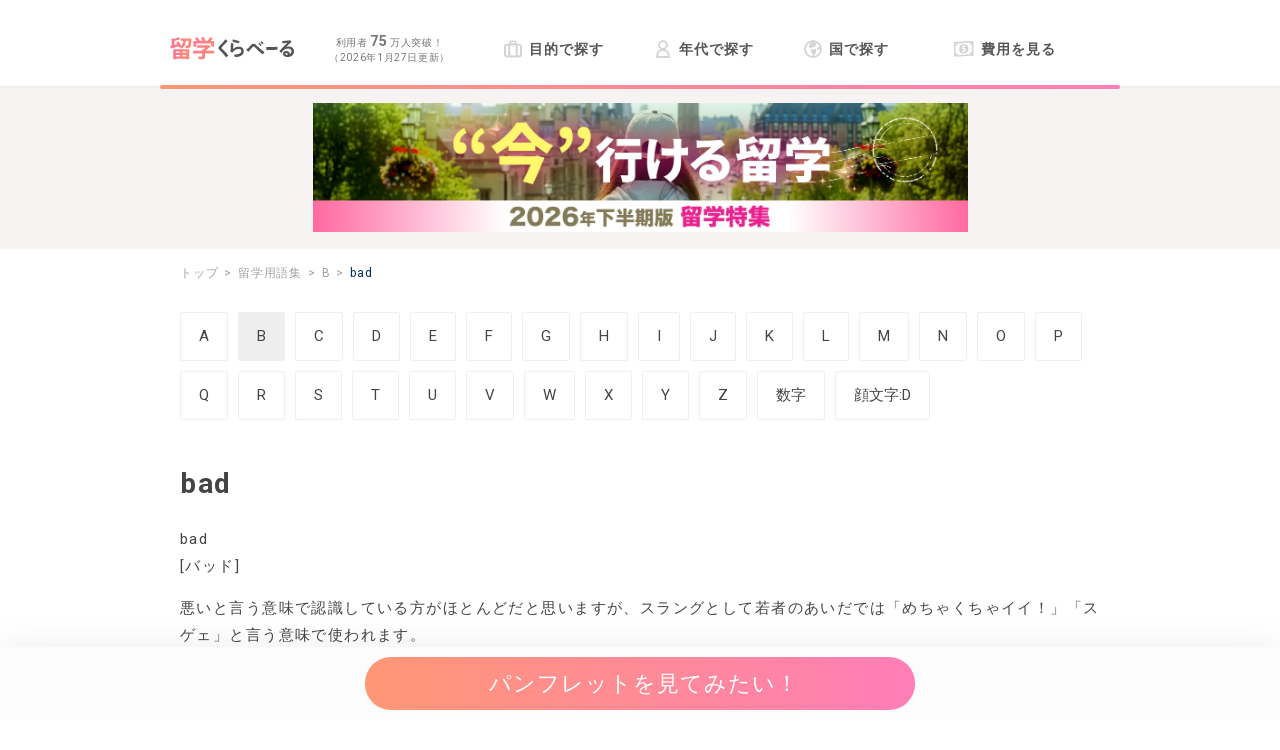

--- FILE ---
content_type: text/html; charset=utf-8
request_url: https://ryugaku.kuraveil.jp/dictionaries/142
body_size: 7497
content:
<!DOCTYPE html><html><head><meta content="width=device-width, initial-scale=1.0" name="viewport" /><meta name="csrf-param" content="authenticity_token" />
<meta name="csrf-token" content="biGcCriQJmyhDI5Uk6e3eoUn2FYVMZJMNB6UG_MOqjiaIlzFRLYCknnl7gZyL0DgXB38A-JFhmSQ6ZZSmwJWUQ" /><meta charset="utf-8">
<title>留学用語集【bad】 | 留学くらべーる</title>
<meta name="description" content="留学時に必ず役立つ！？留学用語「bad」とは？">
<link rel="canonical" href="https://ryugaku.kuraveil.jp/dictionaries/142">
<meta property="og:title" content="留学用語集【bad】 | 留学くらべーる">
<meta property="og:description" content="留学時に必ず役立つ！？留学用語「bad」とは？">
<meta property="og:url" content="https://ryugaku.kuraveil.jp/dictionaries/142">
<meta property="og:image" content="https://ryugaku.kuraveil.jp/assets/ogp/top-0cd2958c9448fe56ac34c562cbfb807a9313130f8237ef6fbd8c48f626843e0c.png">
<meta name="twitter:card" content="summary_large_image">
<meta name="twitter:site" content="@ryugaku_debut"><link rel="icon" type="image/x-icon" href="/assets/favicon_kura-275ff6c837016d1a3ac0213c4fe2ee2ee576e7d3d2714ca7a9dfdf6b8d7449d6.ico" /><link crossorigin="anonymous" href="https://use.fontawesome.com/releases/v5.2.0/css/all.css" integrity="sha384-hWVjflwFxL6sNzntih27bfxkr27PmbbK/iSvJ+a4+0owXq79v+lsFkW54bOGbiDQ" rel="stylesheet" /><link rel="stylesheet" href="/assets/media-734fda1b2a49e370c3a8dd776143b4196f4607e54a3c4fa53a2afe30ef204b76.css" media="all" /><script src="/packs/media-9b7ce6a12e48a25be42e.js" defer="defer"></script>
<script src="/packs/images/lazyload-2bf86f93c816926ba3ac.js" defer="defer"></script><script src="/packs/floating_banner-b8d1f6e977942556fecd.js" defer="defer"></script><script src="/packs/detachment_prevention_banner-1299250496a932e2a3c2.js" defer="defer"></script><!-- Google Tag Manager -->
<script>(function(w,d,s,l,i){w[l]=w[l]||[];w[l].push({'gtm.start':
new Date().getTime(),event:'gtm.js'});var f=d.getElementsByTagName(s)[0],
j=d.createElement(s),dl=l!='dataLayer'?'&l='+l:'';j.async=true;j.src=
'https://www.googletagmanager.com/gtm.js?id='+i+dl;f.parentNode.insertBefore(j,f);
})(window,document,'script','dataLayer','GTM-PBSJWX');</script>
<!-- End Google Tag Manager -->
</head><body><!-- Google Tag Manager (noscript) -->
<noscript><iframe src="https://www.googletagmanager.com/ns.html?id=GTM-PBSJWX"
height="0" width="0" style="display:none;visibility:hidden"></iframe></noscript>
<!-- End Google Tag Manager (noscript) -->

<!-- Yahoo Tag Manager -->
<script type="text/javascript">
  (function () {
    var tagjs = document.createElement("script");
    var s = document.getElementsByTagName("script")[0];
    tagjs.async = true;
    tagjs.src = "//s.yjtag.jp/tag.js#site=WxjSIFA";
    s.parentNode.insertBefore(tagjs, s);
  }());
</script>
<noscript>
  <iframe src="//b.yjtag.jp/iframe?c=WxjSIFA" width="1" height="1" frameborder="0" scrolling="no" marginheight="0" marginwidth="0"></iframe>
</noscript>
<!-- Yahoo Tag Manager -->

<!-- A8 アフィリエイト -->
<script src="//statics.a8.net/a8sales/a8sales.js"></script>
<!-- A8 アフィリエイト -->
<script src="/packs/header/toggle_menu-2f418863f5a3be8457af.js"></script><header><div class="box js-roof-box"><div class="info js-roof-info"><a href="/"><div class="logo"><img alt="初めてでも大丈夫！留学くらべーる" width="247" height="45" src="/assets/layouts/header/logo-2d1f23cded566ad12e1fa0959c53f310486098d22f54bda3761429c4a7a3932a.svg" /></div></a><div class="counter"><p>利用者 <strong class="num">75</strong> 万人突破！</p><p class="date">（2026年1月27日更新）</p></div><div class="menu-opener js-menu-opener gtm-menu-opener mobile-only"><div class="icon icon-bars"></div></div></div><nav class="toggle-menu js-toggle-menu gtm-toggle-menu"><ul class="menu"><li class="menu-list-item"><a class="link" href="/purposes"><svg xmlns="http://www.w3.org/2000/svg" height="18" viewBox="0 0 17 16" width="18" class="icon icon-bag"><g fill="none" fill-rule="evenodd"><rect height="11.2" rx="2" stroke="currentColor" stroke-width="1.8" width="15.2" x=".9" y="3.9"></rect><rect height="2.5" rx="1" stroke="currentColor" stroke-width="1.5" width="5.5" x="5.75" y=".75"></rect><g fill="currentColor"><path d="M4 4h2v11H4zm7 0h2v11h-2z"></path></g></g></svg>
目的で探す</a></li><li class="menu-list-item"><a class="link" href="/ages"><svg xmlns="http://www.w3.org/2000/svg" height="18" viewBox="0 0 14 18" width="18" class="icon icon-user"><g fill="none" fill-rule="evenodd" stroke="currentColor" stroke-width="1.8"><path d="M1 17h12c0-4.667-2-7-6-7s-6 2.333-6 7zm2.605-9.894c1.561 2.525 5.229 2.525 6.79 0C12.044 4.44 10.13 1 7 1 3.87 1 1.957 4.44 3.605 7.106"></path></g></svg>
年代で探す</a></li><li class="menu-list-item"><a class="link" href="/countries"><svg xmlns="http://www.w3.org/2000/svg" height="18" width="18" class="icon icon-earth"><g fill="none" fill-rule="evenodd"><circle cx="9" cy="9" r="8" stroke="currentColor" stroke-width="1.8"></circle><g fill="currentColor"><path d="M8.35 1.464C5.776 3.352 4.685 4.994 5.078 6.39c.392 1.396.925 2.167 1.597 2.312L8.35 7.238c.981.014 1.844-.174 2.589-.566.745-.393 1.181-1.599 1.309-3.619-1.524-.756-2.479-1.423-2.866-2-.387-.576-.054-.594 1-.053zM7.411 9c-.548 1.384-.548 2.337 0 2.86.549.522 1.08 2.26 1.597 5.214 2.273-2.806 3.41-5.065 3.41-6.774s-1.07-1.978-3.209-.803zm7.518-4c-.034 1.565-.395 2.348-1.083 2.348s-.956.662-.805 1.985l.923.457 2.362-.457z"></path></g></g></svg>
国で探す</a></li><li class="menu-list-item"><a class="link" href="/cost"><svg xmlns="http://www.w3.org/2000/svg" viewBox="1 -1 18 18" height="18" width="20" class="icon icon-money"><path d="M1 1.43C6.87 2.37 12.75.09 18.62 1a.24.24 0 0 1 .19.22v12.87a.15.15 0 0 1-.19.15c-5.87-1-11.75 1.33-17.63.39a.23.23 0 0 1-.18-.22V1.58A.15.15 0 0 1 1 1.43z" fill="none" stroke="currentColor" stroke-miterlimit="10" stroke-width="1.61"></path><path d="M15.79 1.61A2.44 2.44 0 0 0 18 4V1.75a20.49 20.49 0 0 0-2.21-.14zM18 11.14a2 2 0 0 0-2.21 2.06 20.51 20.51 0 0 1 2.21.15zM1.6 4.52a2 2 0 0 0 2.21-2.06 20.51 20.51 0 0 1-2.21-.15zm0 7.18v2.21a20.49 20.49 0 0 0 2.21.14A2.44 2.44 0 0 0 1.6 11.7zm12.94-4.28a5.34 5.34 0 0 1-4.73 5.14 4.2 4.2 0 0 1-4.73-4.31 5.34 5.34 0 0 1 4.73-5.14 4.21 4.21 0 0 1 4.73 4.31zm-2.79 1.4c0-.74-.41-1.28-1.4-1.59-.75-.25-1-.38-1-.71s.26-.58.8-.64a2.43 2.43 0 0 1 1.09.12l.27-1.14a3.11 3.11 0 0 0-1.35-.12v-.42a.1.1 0 0 0-.16-.11h-.42a.13.13 0 0 0-.12.13v.42a.09.09 0 0 0 0 .08A2 2 0 0 0 7.93 6.8c0 .7.51 1.24 1.48 1.56.64.2.92.37.92.73s-.29.63-.88.7a3.23 3.23 0 0 1-1.34-.16l-.24 1.16a3.53 3.53 0 0 0 1.53.14h.09v.44a.1.1 0 0 0 .12.11l.42-.05a.14.14 0 0 0 .11-.13v-.42a.09.09 0 0 0 0-.08 2.08 2.08 0 0 0 1.61-1.98z" fill="currentColor"></path></svg>
費用を見る</a></li></ul><div class="mobile-only"><ul class="text-links"><li class="list"><a class="link icon icon-search" href="/programs">留学プログラム</a></li><li class="list"><a class="link icon icon-suitcase-rolling" href="/working-holiday">ワーキングホリデー</a></li><li class="list"><a class="link icon icon-building" href="/articles/729">留学エージェントの選び方</a></li><li class="list"><a class="link icon icon-book-open" href="/articles">新着記事一覧</a></li><li class="list"><a class="link icon icon-comments" href="/experiences">体験談一覧</a></li><li class="list"><a class="link link-about" href="/about"><svg xmlns="http://www.w3.org/2000/svg" height="15" viewBox="0 0 25 25" width="15" class="icon icon-plane"><g fill="#fff"><path d="M5 13.52a1.11 1.11 0 0 0 1-.28l3.75-4a.6.6 0 0 0 0-.88l-7-6.46a.58.58 0 0 1 0-.87l.72-.79a1 1 0 0 1 1-.16l9.34 4.54a1 1 0 0 0 1-.16S20.26-.68 21.46.52 17.53 7.1 17.53 7.1a1 1 0 0 0-.17 1l4.55 9.35a1 1 0 0 1-.17 1l-.76.79a.58.58 0 0 1-.87 0l-6.46-7a.6.6 0 0 0-.88 0L8.75 16a1.08 1.08 0 0 0-.27 1l1.1 3.41a1.18 1.18 0 0 1-.24 1.07l-.28.29a.52.52 0 0 1-.82 0l-3.08-4a5.35 5.35 0 0 0-.89-.89l-4-3.08a.53.53 0 0 1 0-.83l.29-.27a1.18 1.18 0 0 1 1.07-.24z"></path><path d="M7.19 1.45c-.6.61-.94 1.29-.64 1.59s1 0 1.58-.63S9 1.17 8.72.86s-.93-.01-1.53.59zm2.37 1.08c-.6.6-.94 1.29-.64 1.59s1 0 1.58-.63.9-1.25.6-1.55-.94-.01-1.54.59zm11.05 12.35c-.6.6-1.29.94-1.59.64s0-1 .63-1.58 1.25-.9 1.55-.6.01.94-.59 1.54zm-1.08-2.37c-.6.6-1.29.94-1.59.64s0-1 .63-1.58 1.25-.9 1.55-.6.01.93-.59 1.54z"></path></g></svg>
留学くらべーるとは</a></li></ul><ul class="image-links"><li class="list"><a href="/articles/1755"><img data-src="/assets/layouts/header/banner_summary-3d6f439678ada199111b9e1a4f8e0e9c096683d7d5d163224ede6a64d799777d.webp" class="image lozad" src="/assets/no_image-e94727f1ba7f4e60655d522099e7c55d4a7340664736c9ac5d1074750860be08.png" /></a></li><li class="list"><a href="/articles/1623"><img data-src="/assets/layouts/header/banner_spring-d4efc4cab60913a22e1c32461004d24cb9fa9c4519306cd2f2d3b1b94900c7af.jpg" class="image lozad" src="/assets/no_image-e94727f1ba7f4e60655d522099e7c55d4a7340664736c9ac5d1074750860be08.png" /></a></li></ul></div></nav></div></header><aside class="header-banner"><a class="link" href="/articles/1755"><img class="image lozad" alt="「今」行ける留学 2026年下半期版 留学特集" width="655" height="129" src="/assets/layouts/header/banner_summary-3d6f439678ada199111b9e1a4f8e0e9c096683d7d5d163224ede6a64d799777d.webp" /></a></aside><div class="dp-modal-wrap"><div class="banner"><img class="dp-modal-close" alt="閉じる" width="80" height="80" loading="lazy" src="/assets/banner/close-07335f42eaf41116e15e73a87fb3ffac218e44cca33390304a3d9ec9fe229a40.png" /><a href="https://lin.ee/Xkq1EJs"><img class="banner-img" alt="費用を抑えて海外留学を実現する方法" loading="lazy" src="/assets/banner/ryugaku-d73ae28ab2225acce291ba6c4c14299e5024d226285ea9d2aeb71db471fbcea2.png" /></a></div><div class="dp-modal-layer"></div></div><main><div class="main-wrapper"><div class="content"><ol class="breadcrumb" itemscope="" itemtype="http://schema.org/BreadcrumbList"><li itemprop="itemListElement" itemscope="" itemtype="http://schema.org/ListItem"><a itemprop="item" href="/"><span itemprop="name">トップ</span></a><meta content="1" itemprop="position" /></li><li itemprop="itemListElement" itemscope="" itemtype="http://schema.org/ListItem"><a itemprop="item" href="/dictionaries"><span itemprop="name">留学用語集</span></a><meta content="2" itemprop="position" /></li><li itemprop="itemListElement" itemscope="" itemtype="http://schema.org/ListItem"><a itemprop="item" href="/dictionaries?initial=B"><span itemprop="name">B</span></a><meta content="3" itemprop="position" /></li><li itemprop="itemListElement" itemscope="" itemtype="http://schema.org/ListItem"><a class="active" itemprop="item" href=""><span class="active" itemprop="name">bad</span></a><meta content="4" itemprop="position" /></li></ol><div class="initial-index"><a class="initial-link " href="/dictionaries?initial=A">A</a><a class="initial-link current" href="/dictionaries?initial=B">B</a><a class="initial-link " href="/dictionaries?initial=C">C</a><a class="initial-link " href="/dictionaries?initial=D">D</a><a class="initial-link " href="/dictionaries?initial=E">E</a><a class="initial-link " href="/dictionaries?initial=F">F</a><a class="initial-link " href="/dictionaries?initial=G">G</a><a class="initial-link " href="/dictionaries?initial=H">H</a><a class="initial-link " href="/dictionaries?initial=I">I</a><a class="initial-link " href="/dictionaries?initial=J">J</a><a class="initial-link " href="/dictionaries?initial=K">K</a><a class="initial-link " href="/dictionaries?initial=L">L</a><a class="initial-link " href="/dictionaries?initial=M">M</a><a class="initial-link " href="/dictionaries?initial=N">N</a><a class="initial-link " href="/dictionaries?initial=O">O</a><a class="initial-link " href="/dictionaries?initial=P">P</a><a class="initial-link " href="/dictionaries?initial=Q">Q</a><a class="initial-link " href="/dictionaries?initial=R">R</a><a class="initial-link " href="/dictionaries?initial=S">S</a><a class="initial-link " href="/dictionaries?initial=T">T</a><a class="initial-link " href="/dictionaries?initial=U">U</a><a class="initial-link " href="/dictionaries?initial=V">V</a><a class="initial-link " href="/dictionaries?initial=W">W</a><a class="initial-link " href="/dictionaries?initial=X">X</a><a class="initial-link " href="/dictionaries?initial=Y">Y</a><a class="initial-link " href="/dictionaries?initial=Z">Z</a><a class="initial-link " href="/dictionaries?initial=number">数字</a><a class="initial-link " href="/dictionaries?initial=emoticon">顔文字:D</a></div><h1 class="header-title">bad</h1><p class="paragraph">bad</p><p class="paragraph">[バッド]</p><div class="markdown"><p class="paragraph">悪いと言う意味で認識している方がほとんどだと思いますが、スラングとして若者のあいだでは「めちゃくちゃイイ！」「スゲェ」と言う意味で使われます。<br>
日本人もいい物に対して「ヤバイ」と言うのと同じ感覚です。  </p><p class="paragraph">"I want to get this bag so bad…. But it's fuckin expensive. "<br>
「このバッグめちゃくちゃ欲しいよ。でもありえないくらい高いのよね。」</p><p class="paragraph"> 最近ではcoolと言うのはちょっと古くなってきていて、かわりにbadを使う人の方が多いようです。</p></div><div class="line-wrap"><div class="line-banner"><a class="button line-gtm-dictionaries-button" href="https://lin.ee/rej0Vab" rel="noopener" target="_blank"><img data-src="/assets/line_modal/button-faf3a5b0232e4515f5c4b91225ab985faa6813ee78d0123a560def12ebe56597.png" class="button-img lozad" alt="Line友だち追加" src="/assets/no_image-e94727f1ba7f4e60655d522099e7c55d4a7340664736c9ac5d1074750860be08.png" /></a></div></div><div class="share-buttons"><iframe class="facebook-like" src="https://www.facebook.com/plugins/like.php?href=https://ryugaku.kuraveil.jp/dictionaries/142&amp;layout=button"></iframe><a class="share-button" href="https://www.facebook.com/sharer/sharer.php?u=https://ryugaku.kuraveil.jp/dictionaries/142" rel="nofollow" target="_blank"><img data-src="/assets/sns_share_button/facebook-ab4117510f5740e07985506a1d81141eaa3b374374cebcee143a0adef21939de.png" class="share-button-img lozad" alt="Facebookでシェア" src="/assets/no_image-e94727f1ba7f4e60655d522099e7c55d4a7340664736c9ac5d1074750860be08.png" /></a><a class="share-button" href="http://twitter.com/share?url=https://ryugaku.kuraveil.jp/dictionaries/142&amp;text=留学時に必ず役立つ！？留学用語「bad」とは？" rel="nofollow" target="_blank"><img data-src="/assets/sns_share_button/twitter-679bfdbd99ff287bc194e4f7cef9c155058aeff16ec92109c287e73145f55d34.svg" class="share-button-img lozad" alt="Twitterでシェア" src="/assets/no_image-e94727f1ba7f4e60655d522099e7c55d4a7340664736c9ac5d1074750860be08.png" /></a><a class="share-button" href="https://social-plugins.line.me/lineit/share?url=https://ryugaku.kuraveil.jp/dictionaries/142" rel="nofollow" target="_blank"><img data-src="/assets/sns_share_button/line-d5f54b3ad9b54550ebc9d9d7d90edd966ab35560c451b310c7ed6ba6e9ed27c5.png" class="share-button-img lozad" alt="LINEでシェア" src="/assets/no_image-e94727f1ba7f4e60655d522099e7c55d4a7340664736c9ac5d1074750860be08.png" /></a><a class="share-button" href="http://b.hatena.ne.jp/add?mode=confirm&amp;url=https://ryugaku.kuraveil.jp/dictionaries/142&amp;title=留学時に必ず役立つ！？留学用語「bad」とは？" rel="nofollow" target="_blank"><img data-src="/assets/sns_share_button/hatena-05f021dd0afcf68ce714ae84b2e45fa19cbd2e7d6335137e934faa6e9b4c48c9.svg" class="share-button-img lozad" alt="はてなブックマークでシェア" src="/assets/no_image-e94727f1ba7f4e60655d522099e7c55d4a7340664736c9ac5d1074750860be08.png" /></a></div><aside><div class="floating-banner js-floating-banner"><a id="float-act-button" class="act-button" href="/reserve/agents/request"><span class="action">パンフレットを見てみたい！</span></a></div></aside></div></div></main><aside><div class="footer-contents"><link rel="stylesheet" href="/assets/media/article/_about_contents-30a3ff8665e541f5cd9b157d96dfac09039695eaf1b7b908d1dc653751aa9158.css" media="all" /><section class="ryugaku-about-contents"><div class="request-steps"><h2 class="heading-main-contents">資料請求の流れ</h2><ul class="request-step"><li class="items"><img data-src="/assets/about_contents/lady_01-1544ac7d07e380328234a1c50bbfe4ca2b2e575cf6ac54394a7e8332f8722fbc.png" class="image lozad" src="/assets/no_image-e94727f1ba7f4e60655d522099e7c55d4a7340664736c9ac5d1074750860be08.png" /><img data-src="/assets/about_contents/step_parts_1-0c89bfdb30b89f736d95da5b48c97aca1f6926b97ddcf61f7756c42789833304.svg" alt="STEP1" class="step-img lozad" src="/assets/no_image-e94727f1ba7f4e60655d522099e7c55d4a7340664736c9ac5d1074750860be08.png" /><span class="line"></span><p class="paragraph">条件を選んで、<br />パンフレット申し込み</p></li><li class="items"><img data-src="/assets/about_contents/lady_02-54ecb2e2cd4fa2f7e65b4531793102c42e0041206bf6ea35b08e983b1d9ede42.png" class="image lozad" src="/assets/no_image-e94727f1ba7f4e60655d522099e7c55d4a7340664736c9ac5d1074750860be08.png" /><img data-src="/assets/about_contents/step_parts_2-ea6d46ac295d099884e13742f412c17908a1641679ee8375b55d6062de3a7f23.svg" alt="STEP2" class="step-img lozad" src="/assets/no_image-e94727f1ba7f4e60655d522099e7c55d4a7340664736c9ac5d1074750860be08.png" /><span class="line"></span><p class="paragraph">各社から<br />パンフレットが届く</p></li><li class="items"><img data-src="/assets/about_contents/lady_03-613d7c2797d9f4cf8158fdd093033d2bec7bb1acccc8d3b5c763cb085351e476.png" class="image lozad" src="/assets/no_image-e94727f1ba7f4e60655d522099e7c55d4a7340664736c9ac5d1074750860be08.png" /><img data-src="/assets/about_contents/step_parts_3-c3d81cacb8b9c85e3c038cc1b2a57e2f594e46610e196e8d1e574aa7aeac3980.svg" alt="STEP3" class="step-img lozad" src="/assets/no_image-e94727f1ba7f4e60655d522099e7c55d4a7340664736c9ac5d1074750860be08.png" /><span class="line"></span><p class="paragraph">留学エージェントを比較する</p></li></ul><div class="sp-only"><a class="act-button large-act-button" href="/reserve/agents/request"><span class="action free-batch">パンフレットを見てみたい！</span></a></div><div class="pc-only"><a class="act-button large-act-button" href="/reserve/agents/request"><span class="action free-batch">パンフレットを見てみたい！</span></a></div><h2 class="heading-sub-contents">留学くらべーるとは</h2><p class="paragraph about-text">「留学の実現に向けた、はじめの一歩のお手伝い」をコンセプトに、留学を手助けするための情報提供やパンフレットの手配（無料）を行っています。</p><a class="and-more-link" href="/about"><span class="text">詳細を見る<i class="fas fa-arrow-circle-right right-arrow-icon"></i></span></a></div></section><section class="ryugaku-useful-contents"><span class="accent-text pick-up">Pick up</span><h2 class="title">留学お役立ちコンテンツ</h2><ul class="lists"><li class="list"><a class="link icon-agent" href="/articles/729">留学エージェントの選び方</a></li><li class="list"><a class="link icon-experience" href="/experiences">留学体験談</a></li><li class="list"><a class="link icon-question" href="/faqs">よくある質問</a></li><li class="list"><a class="link icon-recommend" href="/articles/1623">おすすめ格安留学</a></li></ul></section></div></aside><footer><div class="line-wrap"><div class="line-banner"><a class="button line-gtm-footer-button" href="https://lin.ee/PgkDw4H" rel="noopener" target="_blank"><img data-src="/assets/line_modal/button-faf3a5b0232e4515f5c4b91225ab985faa6813ee78d0123a560def12ebe56597.png" class="button-img lozad" alt="Line友だち追加" src="/assets/no_image-e94727f1ba7f4e60655d522099e7c55d4a7340664736c9ac5d1074750860be08.png" /></a></div></div><div class="menu"><div class="box"><p class="headline">留学を探そう</p><ul class="search-links"><li><a class="link" href="/purposes">留学の目的から探す</a></li><li><a class="link" href="/countries">留学する国から探す</a></li><li><a class="link" href="/programs">留学プログラムを探す</a></li><li><a class="link" href="/cost">留学の費用を調べる</a></li><li><a class="link" href="/working-holiday">ワーキングホリデー</a></li><li><a class="link" href="/articles">留学記事一覧</a></li></ul></div><div class="box"><div class="footer-links"><ul><li><a class="link" href="/">留学くらべーるTOP</a></li><li><a class="link" href="/sitemap">サイトマップ</a></li><li><a class="link" rel="noopener" target="_blank" href="/rules">利用規約</a></li></ul><ul><li><a rel="noopener" target="_blank" class="link" href="/privacy_policy">個人情報の取扱について</a></li><li><a class="link" href="https://forms.gle/RediMm5QfN3T2mHN6">お問い合わせ</a></li><li><a class="link" href="https://docs.google.com/forms/d/e/1FAIpQLSebB9bx2Im88lYK5mrYaxYi_DhF36L9B-SuTEVfF2DGK_38yA/viewform">広告掲載お問い合わせ</a></li><li><a target="_blank" rel="noopener" class="link" href="https://zigexn.co.jp/about/company">運営会社</a></li></ul></div></div><div class="box"><div class="about"><div class="credit"><div class="privacy"><a rel="noopener" target="_blank" class="link" href="https://privacymark.jp/"><img data-src="/assets/layouts/footer/17000569_200_JP-09e6ea2b277d7adac13b76a786d5e6cf3c1c36e2dcf596f5fb11229970c8753f.png" alt="プライバシーマーク" class="logo-img lozad" src="/assets/no_image-e94727f1ba7f4e60655d522099e7c55d4a7340664736c9ac5d1074750860be08.png" /></a></div><div class="jaos"><img data-src="/assets/layouts/footer/JAOS_logo-15ba8e72206f577490e8605d7737339b3b26acc2731fbb2ebfec0ede894b202a.svg" alt="一般社団法人海外留学協議会(JAOS)賛助会員" class="logo-img lozad" src="/assets/no_image-e94727f1ba7f4e60655d522099e7c55d4a7340664736c9ac5d1074750860be08.png" /><p class="credit-text">「留学くらべーる」は一般社団法人海外留学協議会（JAOS）の賛助会員です。</p></div></div><div class="sns-links"><a class="sns-icon" href="https://twitter.com/ryugaku_debut" rel="noopener" target="_blank"><img data-src="/assets/sns_share_button/twitter-679bfdbd99ff287bc194e4f7cef9c155058aeff16ec92109c287e73145f55d34.svg" class="sns-image lozad" alt="Twitter" src="/assets/no_image-e94727f1ba7f4e60655d522099e7c55d4a7340664736c9ac5d1074750860be08.png" /></a><a class="sns-icon" href="https://www.facebook.com/ryugaku.debut/" rel="noopener" target="_blank"><img data-src="/assets/sns_share_button/facebook-ab4117510f5740e07985506a1d81141eaa3b374374cebcee143a0adef21939de.png" class="sns-image lozad" alt="Facebook" src="/assets/no_image-e94727f1ba7f4e60655d522099e7c55d4a7340664736c9ac5d1074750860be08.png" /></a><a class="sns-icon" href="https://www.instagram.com/ryugaku_debut_kuraveil/" rel="noopener" target="_blank"><img data-src="/assets/sns_share_button/instagram-a1c4b399ae5a29c614b6e47afcf94311e3504efa6bdb816837d7281f4772b50c.png" class="sns-image lozad" alt="Instagram" src="/assets/no_image-e94727f1ba7f4e60655d522099e7c55d4a7340664736c9ac5d1074750860be08.png" /></a></div></div></div></div><small class="copyright js-copyright">&copy; ZIGExN Co., Ltd. All Rights Reserved.</small></footer></body></html>

--- FILE ---
content_type: application/javascript
request_url: https://ryugaku.kuraveil.jp/packs/images/lazyload-2bf86f93c816926ba3ac.js
body_size: 1120
content:
!function(t){var e={};function r(o){if(e[o])return e[o].exports;var n=e[o]={i:o,l:!1,exports:{}};return t[o].call(n.exports,n,n.exports,r),n.l=!0,n.exports}r.m=t,r.c=e,r.d=function(t,e,o){r.o(t,e)||Object.defineProperty(t,e,{configurable:!1,enumerable:!0,get:o})},r.n=function(t){var e=t&&t.__esModule?function(){return t.default}:function(){return t};return r.d(e,"a",e),e},r.o=function(t,e){return Object.prototype.hasOwnProperty.call(t,e)},r.p="/packs/",r(r.s=740)}({740:function(t,e,r){"use strict";Object.defineProperty(e,"__esModule",{value:!0});var o=r(741),n=r.n(o);document.addEventListener("DOMContentLoaded",function(){n()(".lozad",{rootMargin:"30px 0px"}).observe()})},741:function(t,e,r){var o;o=function(){"use strict";var t=Object.assign||function(t){for(var e=1;e<arguments.length;e++){var r=arguments[e];for(var o in r)Object.prototype.hasOwnProperty.call(r,o)&&(t[o]=r[o])}return t},e="undefined"!=typeof document&&document.documentMode,r={rootMargin:"0px",threshold:0,load:function(t){if("picture"===t.nodeName.toLowerCase()){var r=document.createElement("img");e&&t.getAttribute("data-iesrc")&&(r.src=t.getAttribute("data-iesrc")),t.getAttribute("data-alt")&&(r.alt=t.getAttribute("data-alt")),t.appendChild(r)}if("video"===t.nodeName.toLowerCase()&&!t.getAttribute("data-src")&&t.children){for(var o=t.children,n=void 0,a=0;a<=o.length-1;a++)(n=o[a].getAttribute("data-src"))&&(o[a].src=n);t.load()}t.getAttribute("data-src")&&(t.src=t.getAttribute("data-src")),t.getAttribute("data-srcset")&&t.setAttribute("srcset",t.getAttribute("data-srcset")),t.getAttribute("data-background-image")&&(t.style.backgroundImage="url('"+t.getAttribute("data-background-image")+"')"),t.getAttribute("data-toggle-class")&&t.classList.toggle(t.getAttribute("data-toggle-class"))},loaded:function(){}};function o(t){t.setAttribute("data-loaded",!0)}var n=function(t){return"true"===t.getAttribute("data-loaded")};return function(){var e,a,i=0<arguments.length&&void 0!==arguments[0]?arguments[0]:".lozad",u=1<arguments.length&&void 0!==arguments[1]?arguments[1]:{},c=t({},r,u),d=c.root,s=c.rootMargin,l=c.threshold,g=c.load,f=c.loaded,b=void 0;return window.IntersectionObserver&&(b=new IntersectionObserver((e=g,a=f,function(t,r){t.forEach(function(t){(0<t.intersectionRatio||t.isIntersecting)&&(r.unobserve(t.target),n(t.target)||(e(t.target),o(t.target),a(t.target)))})}),{root:d,rootMargin:s,threshold:l})),{observe:function(){for(var t=function(t){var e=1<arguments.length&&void 0!==arguments[1]?arguments[1]:document;return t instanceof Element?[t]:t instanceof NodeList?t:e.querySelectorAll(t)}(i,d),e=0;e<t.length;e++)n(t[e])||(b?b.observe(t[e]):(g(t[e]),o(t[e]),f(t[e])))},triggerLoad:function(t){n(t)||(g(t),o(t),f(t))},observer:b}}},t.exports=o()}});
//# sourceMappingURL=lazyload-2bf86f93c816926ba3ac.js.map

--- FILE ---
content_type: application/javascript
request_url: https://in.treasuredata.com/js/v3/global_id?callback=TreasureJSONPCallback1
body_size: 124
content:
typeof TreasureJSONPCallback1 === 'function' && TreasureJSONPCallback1({"global_id":"a4ae8ccd-e8b4-4995-b100-464a135ac81c"});